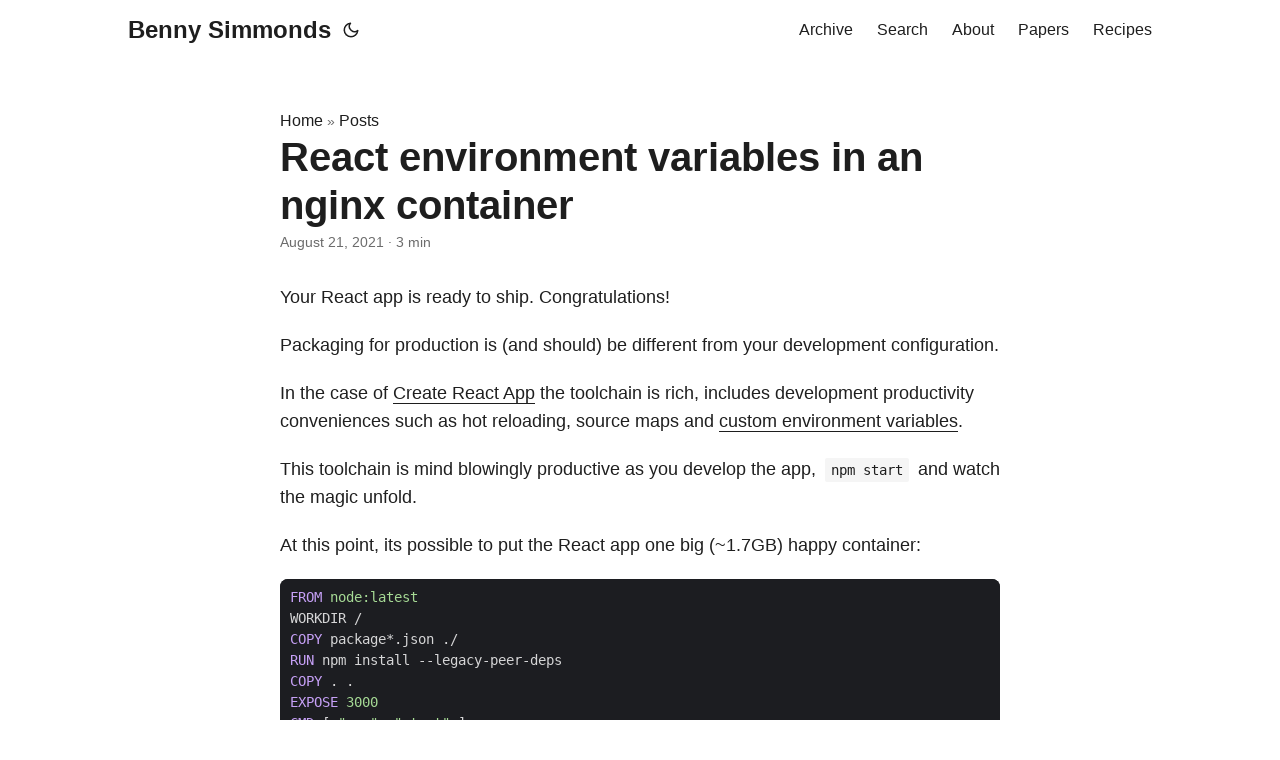

--- FILE ---
content_type: text/html
request_url: https://www.bencode.net/posts/react-build/
body_size: 37097
content:
<!doctype html><html lang=en dir=auto><head><meta charset=utf-8><meta http-equiv=X-UA-Compatible content="IE=edge"><meta name=viewport content="width=device-width,initial-scale=1,shrink-to-fit=no"><meta name=robots content="index, follow"><title>React environment variables in an nginx container | Benny Simmonds</title><meta name=keywords content="webdev,react,containers,k8s"><meta name=description content="Your React app is ready to ship. Congratulations!
Packaging for production is (and should) be different from your development configuration.
In the case of Create React App the toolchain is rich, includes development productivity conveniences such as hot reloading, source maps and custom environment variables.
This toolchain is mind blowingly productive as you develop the app, npm start and watch the magic unfold.
At this point, its possible to put the React app one big (~1.7GB) happy container:"><meta name=author content><link rel=canonical href=https://www.bencode.io/posts/react-build/><meta name=google-site-verification content="G-29Q8FVJW1G"><link crossorigin=anonymous href=/assets/css/stylesheet.5b1e9e7034b96f8af994ee28a856f44d3a4cbb56ebedd368827c02bcac665e1f.css integrity="sha256-Wx6ecDS5b4r5lO4oqFb0TTpMu1br7dNognwCvKxmXh8=" rel="preload stylesheet" as=style><link rel=icon href=https://www.bencode.io/favicon.ico><link rel=icon type=image/png sizes=16x16 href=https://www.bencode.io/favicon-16x16.png><link rel=icon type=image/png sizes=32x32 href=https://www.bencode.io/favicon-32x32.png><link rel=apple-touch-icon href=https://www.bencode.io/apple-touch-icon.png><link rel=mask-icon href=https://www.bencode.io/safari-pinned-tab.svg><meta name=theme-color content="#2e2e33"><meta name=msapplication-TileColor content="#2e2e33"><link rel=alternate hreflang=en href=https://www.bencode.io/posts/react-build/><noscript><style>#theme-toggle,.top-link{display:none}</style><style>@media(prefers-color-scheme:dark){:root{--theme:rgb(29, 30, 32);--entry:rgb(46, 46, 51);--primary:rgb(218, 218, 219);--secondary:rgb(155, 156, 157);--tertiary:rgb(65, 66, 68);--content:rgb(196, 196, 197);--code-block-bg:rgb(46, 46, 51);--code-bg:rgb(55, 56, 62);--border:rgb(51, 51, 51)}.list{background:var(--theme)}.list:not(.dark)::-webkit-scrollbar-track{background:0 0}.list:not(.dark)::-webkit-scrollbar-thumb{border-color:var(--theme)}}</style></noscript><meta property="og:url" content="https://www.bencode.io/posts/react-build/"><meta property="og:site_name" content="Benny Simmonds"><meta property="og:title" content="React environment variables in an nginx container"><meta property="og:description" content="Your React app is ready to ship. Congratulations!
Packaging for production is (and should) be different from your development configuration.
In the case of Create React App the toolchain is rich, includes development productivity conveniences such as hot reloading, source maps and custom environment variables.
This toolchain is mind blowingly productive as you develop the app, npm start and watch the magic unfold.
At this point, its possible to put the React app one big (~1.7GB) happy container:"><meta property="og:locale" content="en-us"><meta property="og:type" content="article"><meta property="article:section" content="posts"><meta property="article:published_time" content="2021-08-21T22:05:15+00:00"><meta property="article:modified_time" content="2021-10-05T14:48:10+00:00"><meta property="article:tag" content="Webdev"><meta property="article:tag" content="React"><meta property="article:tag" content="Containers"><meta property="article:tag" content="K8s"><meta name=twitter:card content="summary"><meta name=twitter:title content="React environment variables in an nginx container"><meta name=twitter:description content="Your React app is ready to ship. Congratulations!
Packaging for production is (and should) be different from your development configuration.
In the case of Create React App the toolchain is rich, includes development productivity conveniences such as hot reloading, source maps and custom environment variables.
This toolchain is mind blowingly productive as you develop the app, npm start and watch the magic unfold.
At this point, its possible to put the React app one big (~1.7GB) happy container:"><script type=application/ld+json>{"@context":"https://schema.org","@type":"BreadcrumbList","itemListElement":[{"@type":"ListItem","position":1,"name":"Posts","item":"https://www.bencode.io/posts/"},{"@type":"ListItem","position":2,"name":"React environment variables in an nginx container","item":"https://www.bencode.io/posts/react-build/"}]}</script><script type=application/ld+json>{"@context":"https://schema.org","@type":"BlogPosting","headline":"React environment variables in an nginx container","name":"React environment variables in an nginx container","description":"Your React app is ready to ship. Congratulations!\nPackaging for production is (and should) be different from your development configuration.\nIn the case of Create React App the toolchain is rich, includes development productivity conveniences such as hot reloading, source maps and custom environment variables.\nThis toolchain is mind blowingly productive as you develop the app, npm start and watch the magic unfold.\nAt this point, its possible to put the React app one big (~1.7GB) happy container:\n","keywords":["webdev","react","containers","k8s"],"articleBody":"Your React app is ready to ship. Congratulations!\nPackaging for production is (and should) be different from your development configuration.\nIn the case of Create React App the toolchain is rich, includes development productivity conveniences such as hot reloading, source maps and custom environment variables.\nThis toolchain is mind blowingly productive as you develop the app, npm start and watch the magic unfold.\nAt this point, its possible to put the React app one big (~1.7GB) happy container:\nFROM node:latest WORKDIR / COPY package*.json ./ RUN npm install --legacy-peer-deps COPY . . EXPOSE 3000 CMD [ \"npm\", \"start\" ] Why ship the complete development toolchain (such as webpack, eslint, babeljs) and all the source code out to customers in a production build?\nIts time to put the runtime container on a diet.\nCreate React App provides an npm task for this very purpose called build. It instructs node and webpack to prepare a production bundle.\nThe output of build is a big ball of minified, tree shaken, optimised, transpiled JS, CSS and HTML. Not intended for human consumption, but perfect for serving up as static assets. Pick your favourite httpd such as nginx:alpine:\nFROM node:latest as build WORKDIR /usr/src/app COPY package*.json ./ RUN npm install --legacy-peer-deps COPY . . RUN npm run build FROM nginx:alpine COPY --from=build /usr/src/app/build /usr/share/nginx/html EXPOSE 80 CMD [\"nginx\", \"-g\", \"daemon off;\"] It turns out the nginx:alpine container image is WAY WAY faster, and WAY WAY WAY (98.5%) smaller at 27MB.\nHowever, one disappointing trade-off is that support for managing custom environment variables drops off, with the loss of the development toolchain.\nThe documentation highlights this:\nThe environment variables are embedded during the build time. Since Create React App produces a static HTML/CSS/JS bundle, it can’t possibly read them at runtime. To read them at runtime, you would need to load HTML into memory on the server and replace placeholders in runtime, as described here. Alternatively you can rebuild the app on the server anytime you change them.\nIn a nutshell this suggests using global window variables in the base page, and replacing placeholders at runtime. For example:\n\u003c!DOCTYPE html\u003e \u003chtml lang=\"en\"\u003e \u003chead\u003e \u003cscript\u003e window.API_URI = \"$API_URI\"; window.CONFLUENCE_URI = \"$CONFLUENCE_URI\"; window.INTRANET_URI = \"$INTRANET_URI\"; // for local development only - this wont affect production builds if (window.API_URI.includes(\"API_URI\")) { window.API_URI = \"http://localhost:5000/api\"; } \u003c/script\u003e \u003c/head\u003e \u003c/html\u003e Given this is running from a spartan alpine base image, I opted to live off the land and use sed to do this find and replace work. Using the -e switch sed can read env vars:\n#!/bin/sh # Substitute container environment into production packaged react app # CRA does have some support for managing .env files, but not as an `npm build` output # To test: # docker run --rm -e API_URI=http://localhost:5000/api -e CONFLUENCE_URI=https://confluence.evilcorp.org -e INTRANET_URI=https://intranet.evilcorp.org -it -p 3000:80/tcp dam-frontend:latest cp -f /usr/share/nginx/html/index.html /tmp if [ -n \"$API_URI\" ]; then sed -i -e \"s|REPLACE_API_URI|$API_URI|g\" /tmp/index.html fi if [ -n \"$CONFLUENCE_URI\" ]; then sed -i -e \"s|REPLACE_CONFLUENCE_URI|$CONFLUENCE_URI|g\" /tmp/index.html fi if [ -n \"$INTRANET_URI\" ]; then sed -i -e \"s|REPLACE_INTRANET_URI|$INTRANET_URI|g\" /tmp/index.html fi cat /tmp/index.html \u003e /usr/share/nginx/html/index.html Finally its simply a matter of invoking this shell script set-env.sh as part of the CMD directive in the Dockerfile, like so:\nFROM node:latest as build WORKDIR /usr/src/app COPY package*.json ./ RUN npm install --legacy-peer-deps COPY . . RUN npm run build FROM nginxinc:nginx-unprivileged:alpine COPY --from=build /usr/src/app/build /usr/share/nginx/html EXPOSE 8080 CMD [\"sh\", \"-c\", \"cd /usr/share/nginx/html/ \u0026\u0026 ./set-env.sh \u0026\u0026 nginx -g 'daemon off;'\"] To get set-env.sh in the container, I lazily put the set-env.sh script into the public folder within the React source tree. npm run build automatically puts all assets in public into the output build directory. You could of course run a second COPY directive in the Dockerfile. Your choice.\n","wordCount":"623","inLanguage":"en","datePublished":"2021-08-21T22:05:15Z","dateModified":"2021-10-05T14:48:10Z","mainEntityOfPage":{"@type":"WebPage","@id":"https://www.bencode.io/posts/react-build/"},"publisher":{"@type":"Organization","name":"Benny Simmonds","logo":{"@type":"ImageObject","url":"https://www.bencode.io/favicon.ico"}}}</script></head><body id=top><script async src="https://www.googletagmanager.com/gtag/js?id=G-29Q8FVJW1G"></script><script>window.dataLayer=window.dataLayer||[];function gtag(){dataLayer.push(arguments)}gtag("js",new Date),gtag("config","G-29Q8FVJW1G")</script><script>localStorage.getItem("pref-theme")==="dark"?document.body.classList.add("dark"):localStorage.getItem("pref-theme")==="light"?document.body.classList.remove("dark"):window.matchMedia("(prefers-color-scheme: dark)").matches&&document.body.classList.add("dark")</script><header class=header><nav class=nav><div class=logo><a href=https://www.bencode.io/ accesskey=h title="Benny Simmonds (Alt + H)">Benny Simmonds</a><div class=logo-switches><button id=theme-toggle accesskey=t title="(Alt + T)" aria-label="Toggle theme">
<svg id="moon" width="24" height="18" viewBox="0 0 24 24" fill="none" stroke="currentColor" stroke-width="2" stroke-linecap="round" stroke-linejoin="round"><path d="M21 12.79A9 9 0 1111.21 3 7 7 0 0021 12.79z"/></svg>
<svg id="sun" width="24" height="18" viewBox="0 0 24 24" fill="none" stroke="currentColor" stroke-width="2" stroke-linecap="round" stroke-linejoin="round"><circle cx="12" cy="12" r="5"/><line x1="12" y1="1" x2="12" y2="3"/><line x1="12" y1="21" x2="12" y2="23"/><line x1="4.22" y1="4.22" x2="5.64" y2="5.64"/><line x1="18.36" y1="18.36" x2="19.78" y2="19.78"/><line x1="1" y1="12" x2="3" y2="12"/><line x1="21" y1="12" x2="23" y2="12"/><line x1="4.22" y1="19.78" x2="5.64" y2="18.36"/><line x1="18.36" y1="5.64" x2="19.78" y2="4.22"/></svg></button></div></div><ul id=menu><li><a href=https://www.bencode.io/archives title=Archive><span>Archive</span></a></li><li><a href=https://www.bencode.io/search/ title="Search (Alt + /)" accesskey=/><span>Search</span></a></li><li><a href=https://www.bencode.io/about/ title=About><span>About</span></a></li><li><a href=https://www.bencode.io/papers title=Papers><span>Papers</span></a></li><li><a href=https://www.bencode.io/recipes title=Recipes><span>Recipes</span></a></li></ul></nav></header><main class=main><article class=post-single><header class=post-header><div class=breadcrumbs><a href=https://www.bencode.io/>Home</a>&nbsp;»&nbsp;<a href=https://www.bencode.io/posts/>Posts</a></div><h1 class="post-title entry-hint-parent">React environment variables in an nginx container</h1><div class=post-meta><span title='2021-08-21 22:05:15 +0000 UTC'>August 21, 2021</span>&nbsp;·&nbsp;<span>3 min</span></div></header><div class=post-content><p>Your React app is ready to ship. Congratulations!</p><p>Packaging for production is (and should) be different from your development configuration.</p><p>In the case of <a href=https://create-react-app.dev/>Create React App</a> the toolchain is rich, includes development productivity conveniences such as hot reloading, source maps and <a href=https://create-react-app.dev/docs/adding-custom-environment-variables/>custom environment variables</a>.</p><p>This toolchain is mind blowingly productive as you develop the app, <code>npm start</code> and watch the magic unfold.</p><p>At this point, its possible to put the React app one big (~1.7GB) happy container:</p><div class=highlight><pre tabindex=0 class=chroma><code class=language-dockerfile data-lang=dockerfile><span class=line><span class=cl><span class=k>FROM</span><span class=w> </span><span class=s>node:latest</span><span class=err>
</span></span></span><span class=line><span class=cl><span class=err></span>WORKDIR /<span class=err>
</span></span></span><span class=line><span class=cl><span class=err></span><span class=k>COPY</span> package*.json ./<span class=err>
</span></span></span><span class=line><span class=cl><span class=err></span><span class=k>RUN</span> npm install --legacy-peer-deps<span class=err>
</span></span></span><span class=line><span class=cl><span class=err></span><span class=k>COPY</span> . .<span class=err>
</span></span></span><span class=line><span class=cl><span class=err></span><span class=k>EXPOSE</span><span class=w> </span><span class=s>3000</span><span class=err>
</span></span></span><span class=line><span class=cl><span class=err></span><span class=k>CMD</span> <span class=p>[</span> <span class=s2>&#34;npm&#34;</span><span class=p>,</span> <span class=s2>&#34;start&#34;</span> <span class=p>]</span><span class=err>
</span></span></span></code></pre></div><p>Why ship the complete development toolchain (such as webpack, eslint, babeljs) and all the source code out to customers in a production build?</p><p>Its time to put the runtime container on a diet.</p><p><em>Create React App</em> provides an <code>npm task</code> for this very purpose called <code>build</code>. It instructs <code>node</code> and <code>webpack</code> to prepare a production bundle.</p><p>The output of <code>build</code> is a big ball of minified, tree shaken, optimised, transpiled JS, CSS and HTML. Not intended for human consumption, but perfect for serving up as static assets. Pick your favourite <code>httpd</code> such as <code>nginx:alpine</code>:</p><div class=highlight><pre tabindex=0 class=chroma><code class=language-dockerfile data-lang=dockerfile><span class=line><span class=cl><span class=k>FROM</span><span class=w> </span><span class=s>node:latest</span><span class=w> </span><span class=k>as</span><span class=w> </span><span class=s>build</span><span class=err>
</span></span></span><span class=line><span class=cl><span class=err></span><span class=k>WORKDIR</span><span class=w> </span><span class=s>/usr/src/app</span><span class=err>
</span></span></span><span class=line><span class=cl><span class=err></span><span class=k>COPY</span> package*.json ./<span class=err>
</span></span></span><span class=line><span class=cl><span class=err></span><span class=k>RUN</span> npm install --legacy-peer-deps<span class=err>
</span></span></span><span class=line><span class=cl><span class=err></span><span class=k>COPY</span> . .<span class=err>
</span></span></span><span class=line><span class=cl><span class=err></span><span class=k>RUN</span> npm run build<span class=err>
</span></span></span><span class=line><span class=cl><span class=err>
</span></span></span><span class=line><span class=cl><span class=err></span><span class=k>FROM</span><span class=w> </span><span class=s>nginx:alpine</span><span class=err>
</span></span></span><span class=line><span class=cl><span class=err></span><span class=k>COPY</span> --from<span class=o>=</span>build /usr/src/app/build /usr/share/nginx/html<span class=err>
</span></span></span><span class=line><span class=cl><span class=err></span><span class=k>EXPOSE</span><span class=w> </span><span class=s>80</span><span class=err>
</span></span></span><span class=line><span class=cl><span class=err></span><span class=k>CMD</span> <span class=p>[</span><span class=s2>&#34;nginx&#34;</span><span class=p>,</span> <span class=s2>&#34;-g&#34;</span><span class=p>,</span> <span class=s2>&#34;daemon off;&#34;</span><span class=p>]</span><span class=err>
</span></span></span></code></pre></div><p>It turns out the <code>nginx:alpine</code> container image is WAY WAY faster, and WAY WAY WAY (98.5%) smaller at 27MB.</p><p>However, one <em>disappointing</em> trade-off is that support for managing custom <a href=https://create-react-app.dev/docs/adding-custom-environment-variables/>environment variables</a> drops off, with the loss of the development toolchain.</p><p>The documentation highlights this:</p><blockquote><p>The environment variables are embedded during the build time. Since Create React App produces a static HTML/CSS/JS bundle, it can’t possibly read them at runtime. To read them at runtime, you would need to load HTML into memory on the server and replace placeholders in runtime, as <a href=https://create-react-app.dev/docs/title-and-meta-tags/#injecting-data-from-the-server-into-the-page>described here</a>. Alternatively you can rebuild the app on the server anytime you change them.</p></blockquote><p>In a nutshell this suggests using global <code>window</code> variables in the base page, and replacing placeholders at runtime. For example:</p><div class=highlight><pre tabindex=0 class=chroma><code class=language-html data-lang=html><span class=line><span class=cl><span class=cp>&lt;!DOCTYPE html&gt;</span>
</span></span><span class=line><span class=cl><span class=p>&lt;</span><span class=nt>html</span> <span class=na>lang</span><span class=o>=</span><span class=s>&#34;en&#34;</span><span class=p>&gt;</span>
</span></span><span class=line><span class=cl>    <span class=p>&lt;</span><span class=nt>head</span><span class=p>&gt;</span>
</span></span><span class=line><span class=cl>        <span class=p>&lt;</span><span class=nt>script</span><span class=p>&gt;</span>
</span></span><span class=line><span class=cl>            <span class=nb>window</span><span class=p>.</span><span class=nx>API_URI</span> <span class=o>=</span> <span class=s2>&#34;$API_URI&#34;</span><span class=p>;</span>
</span></span><span class=line><span class=cl>            <span class=nb>window</span><span class=p>.</span><span class=nx>CONFLUENCE_URI</span> <span class=o>=</span> <span class=s2>&#34;$CONFLUENCE_URI&#34;</span><span class=p>;</span>
</span></span><span class=line><span class=cl>            <span class=nb>window</span><span class=p>.</span><span class=nx>INTRANET_URI</span> <span class=o>=</span> <span class=s2>&#34;$INTRANET_URI&#34;</span><span class=p>;</span>
</span></span><span class=line><span class=cl>
</span></span><span class=line><span class=cl>            <span class=c1>// for local development only - this wont affect production builds
</span></span></span><span class=line><span class=cl><span class=c1></span>            <span class=k>if</span> <span class=p>(</span><span class=nb>window</span><span class=p>.</span><span class=nx>API_URI</span><span class=p>.</span><span class=nx>includes</span><span class=p>(</span><span class=s2>&#34;API_URI&#34;</span><span class=p>))</span> <span class=p>{</span>
</span></span><span class=line><span class=cl>                <span class=nb>window</span><span class=p>.</span><span class=nx>API_URI</span> <span class=o>=</span> <span class=s2>&#34;http://localhost:5000/api&#34;</span><span class=p>;</span>
</span></span><span class=line><span class=cl>            <span class=p>}</span>
</span></span><span class=line><span class=cl>        <span class=p>&lt;/</span><span class=nt>script</span><span class=p>&gt;</span>
</span></span><span class=line><span class=cl>    <span class=p>&lt;/</span><span class=nt>head</span><span class=p>&gt;</span>
</span></span><span class=line><span class=cl><span class=p>&lt;/</span><span class=nt>html</span><span class=p>&gt;</span>
</span></span></code></pre></div><p>Given this is running from a spartan <code>alpine</code> base image, I opted to <em>live off the land</em> and use <code>sed</code> to do this <em>find and replace</em> work. Using the <code>-e</code> switch <code>sed</code> can read env vars:</p><div class=highlight><pre tabindex=0 class=chroma><code class=language-bash data-lang=bash><span class=line><span class=cl><span class=cp>#!/bin/sh
</span></span></span><span class=line><span class=cl><span class=cp></span>
</span></span><span class=line><span class=cl><span class=c1># Substitute container environment into production packaged react app</span>
</span></span><span class=line><span class=cl><span class=c1># CRA does have some support for managing .env files, but not as an `npm build` output</span>
</span></span><span class=line><span class=cl>
</span></span><span class=line><span class=cl><span class=c1># To test:</span>
</span></span><span class=line><span class=cl><span class=c1># docker run --rm -e API_URI=http://localhost:5000/api -e CONFLUENCE_URI=https://confluence.evilcorp.org -e INTRANET_URI=https://intranet.evilcorp.org -it -p 3000:80/tcp dam-frontend:latest</span>
</span></span><span class=line><span class=cl>
</span></span><span class=line><span class=cl>cp -f /usr/share/nginx/html/index.html /tmp
</span></span><span class=line><span class=cl>
</span></span><span class=line><span class=cl><span class=k>if</span> <span class=o>[</span> -n <span class=s2>&#34;</span><span class=nv>$API_URI</span><span class=s2>&#34;</span> <span class=o>]</span><span class=p>;</span> <span class=k>then</span>
</span></span><span class=line><span class=cl>sed -i -e <span class=s2>&#34;s|REPLACE_API_URI|</span><span class=nv>$API_URI</span><span class=s2>|g&#34;</span> /tmp/index.html
</span></span><span class=line><span class=cl><span class=k>fi</span>
</span></span><span class=line><span class=cl>
</span></span><span class=line><span class=cl><span class=k>if</span> <span class=o>[</span> -n <span class=s2>&#34;</span><span class=nv>$CONFLUENCE_URI</span><span class=s2>&#34;</span> <span class=o>]</span><span class=p>;</span> <span class=k>then</span>
</span></span><span class=line><span class=cl>sed -i -e <span class=s2>&#34;s|REPLACE_CONFLUENCE_URI|</span><span class=nv>$CONFLUENCE_URI</span><span class=s2>|g&#34;</span> /tmp/index.html
</span></span><span class=line><span class=cl><span class=k>fi</span>
</span></span><span class=line><span class=cl>
</span></span><span class=line><span class=cl><span class=k>if</span> <span class=o>[</span> -n <span class=s2>&#34;</span><span class=nv>$INTRANET_URI</span><span class=s2>&#34;</span> <span class=o>]</span><span class=p>;</span> <span class=k>then</span>
</span></span><span class=line><span class=cl>sed -i -e <span class=s2>&#34;s|REPLACE_INTRANET_URI|</span><span class=nv>$INTRANET_URI</span><span class=s2>|g&#34;</span> /tmp/index.html
</span></span><span class=line><span class=cl><span class=k>fi</span>
</span></span><span class=line><span class=cl>
</span></span><span class=line><span class=cl>cat /tmp/index.html &gt; /usr/share/nginx/html/index.html
</span></span></code></pre></div><p>Finally its simply a matter of invoking this shell script <code>set-env.sh</code> as part of the <code>CMD</code> directive in the <code>Dockerfile</code>, like so:</p><div class=highlight><pre tabindex=0 class=chroma><code class=language-dockerfile data-lang=dockerfile><span class=line><span class=cl><span class=k>FROM</span><span class=w> </span><span class=s>node:latest</span><span class=w> </span><span class=k>as</span><span class=w> </span><span class=s>build</span><span class=err>
</span></span></span><span class=line><span class=cl><span class=err></span><span class=k>WORKDIR</span><span class=w> </span><span class=s>/usr/src/app</span><span class=err>
</span></span></span><span class=line><span class=cl><span class=err></span><span class=k>COPY</span> package*.json ./<span class=err>
</span></span></span><span class=line><span class=cl><span class=err></span><span class=k>RUN</span> npm install --legacy-peer-deps<span class=err>
</span></span></span><span class=line><span class=cl><span class=err></span><span class=k>COPY</span> . .<span class=err>
</span></span></span><span class=line><span class=cl><span class=err></span><span class=k>RUN</span> npm run build<span class=err>
</span></span></span><span class=line><span class=cl><span class=err>
</span></span></span><span class=line><span class=cl><span class=err></span><span class=k>FROM</span><span class=w> </span><span class=s>nginxinc:nginx-unprivileged:alpine</span><span class=err>
</span></span></span><span class=line><span class=cl><span class=err></span><span class=k>COPY</span> --from<span class=o>=</span>build /usr/src/app/build /usr/share/nginx/html<span class=err>
</span></span></span><span class=line><span class=cl><span class=err></span><span class=k>EXPOSE</span><span class=w> </span><span class=s>8080</span><span class=err>
</span></span></span><span class=line><span class=cl><span class=err></span><span class=k>CMD</span> <span class=p>[</span><span class=s2>&#34;sh&#34;</span><span class=p>,</span> <span class=s2>&#34;-c&#34;</span><span class=p>,</span> <span class=s2>&#34;cd /usr/share/nginx/html/ &amp;&amp; ./set-env.sh &amp;&amp; nginx -g &#39;daemon off;&#39;&#34;</span><span class=p>]</span><span class=err>
</span></span></span></code></pre></div><p>To get <code>set-env.sh</code> in the container, I lazily put the <code>set-env.sh</code> script into the <code>public</code> folder within the React source tree. <code>npm run build</code> automatically puts all assets in <code>public</code> into the output build directory. You could of course run a second <code>COPY</code> directive in the <code>Dockerfile</code>. Your choice.</p></div><footer class=post-footer><ul class=post-tags><li><a href=https://www.bencode.io/tags/webdev/>Webdev</a></li><li><a href=https://www.bencode.io/tags/react/>React</a></li><li><a href=https://www.bencode.io/tags/containers/>Containers</a></li><li><a href=https://www.bencode.io/tags/k8s/>K8s</a></li></ul><nav class=paginav><a class=prev href=https://www.bencode.io/posts/k8s-secrets/><span class=title>« Prev</span><br><span>Kubernetes Secrets encoding gotcha</span>
</a><a class=next href=https://www.bencode.io/posts/debian/><span class=title>Next »</span><br><span>Debian install notes</span></a></nav><ul class=share-buttons><li><a target=_blank rel="noopener noreferrer" aria-label="share React environment variables in an nginx container on x" href="https://x.com/intent/tweet/?text=React%20environment%20variables%20in%20an%20nginx%20container&amp;url=https%3a%2f%2fwww.bencode.io%2fposts%2freact-build%2f&amp;hashtags=webdev%2creact%2ccontainers%2ck8s"><svg viewBox="0 0 512 512" height="30" width="30" fill="currentColor"><path d="M512 62.554V449.446C512 483.97 483.97 512 449.446 512H62.554C28.03 512 0 483.97.0 449.446V62.554C0 28.03 28.029.0 62.554.0H449.446C483.971.0 512 28.03 512 62.554zM269.951 190.75 182.567 75.216H56L207.216 272.95 63.9 436.783h61.366L235.9 310.383l96.667 126.4H456L298.367 228.367l134-153.151H371.033zM127.633 110h36.468l219.38 290.065H349.5z"/></svg></a></li><li><a target=_blank rel="noopener noreferrer" aria-label="share React environment variables in an nginx container on linkedin" href="https://www.linkedin.com/shareArticle?mini=true&amp;url=https%3a%2f%2fwww.bencode.io%2fposts%2freact-build%2f&amp;title=React%20environment%20variables%20in%20an%20nginx%20container&amp;summary=React%20environment%20variables%20in%20an%20nginx%20container&amp;source=https%3a%2f%2fwww.bencode.io%2fposts%2freact-build%2f"><svg viewBox="0 0 512 512" height="30" width="30" fill="currentColor"><path d="M449.446.0C483.971.0 512 28.03 512 62.554v386.892C512 483.97 483.97 512 449.446 512H62.554c-34.524.0-62.554-28.03-62.554-62.554V62.554c0-34.524 28.029-62.554 62.554-62.554h386.892zM160.461 423.278V197.561h-75.04v225.717h75.04zm270.539.0V293.839c0-69.333-37.018-101.586-86.381-101.586-39.804.0-57.634 21.891-67.617 37.266v-31.958h-75.021c.995 21.181.0 225.717.0 225.717h75.02V297.222c0-6.748.486-13.492 2.474-18.315 5.414-13.475 17.767-27.434 38.494-27.434 27.135.0 38.007 20.707 38.007 51.037v120.768H431zM123.448 88.722C97.774 88.722 81 105.601 81 127.724c0 21.658 16.264 39.002 41.455 39.002h.484c26.165.0 42.452-17.344 42.452-39.002-.485-22.092-16.241-38.954-41.943-39.002z"/></svg></a></li><li><a target=_blank rel="noopener noreferrer" aria-label="share React environment variables in an nginx container on reddit" href="https://reddit.com/submit?url=https%3a%2f%2fwww.bencode.io%2fposts%2freact-build%2f&title=React%20environment%20variables%20in%20an%20nginx%20container"><svg viewBox="0 0 512 512" height="30" width="30" fill="currentColor"><path d="M449.446.0C483.971.0 512 28.03 512 62.554v386.892C512 483.97 483.97 512 449.446 512H62.554c-34.524.0-62.554-28.03-62.554-62.554V62.554c0-34.524 28.029-62.554 62.554-62.554h386.892zM446 265.638c0-22.964-18.616-41.58-41.58-41.58-11.211.0-21.361 4.457-28.841 11.666-28.424-20.508-67.586-33.757-111.204-35.278l18.941-89.121 61.884 13.157c.756 15.734 13.642 28.29 29.56 28.29 16.407.0 29.706-13.299 29.706-29.701.0-16.403-13.299-29.702-29.706-29.702-11.666.0-21.657 6.792-26.515 16.578l-69.105-14.69c-1.922-.418-3.939-.042-5.585 1.036-1.658 1.073-2.811 2.761-3.224 4.686l-21.152 99.438c-44.258 1.228-84.046 14.494-112.837 35.232-7.468-7.164-17.589-11.591-28.757-11.591-22.965.0-41.585 18.616-41.585 41.58.0 16.896 10.095 31.41 24.568 37.918-.639 4.135-.99 8.328-.99 12.576.0 63.977 74.469 115.836 166.33 115.836s166.334-51.859 166.334-115.836c0-4.218-.347-8.387-.977-12.493 14.564-6.47 24.735-21.034 24.735-38.001zM326.526 373.831c-20.27 20.241-59.115 21.816-70.534 21.816-11.428.0-50.277-1.575-70.522-21.82-3.007-3.008-3.007-7.882.0-10.889 3.003-2.999 7.882-3.003 10.885.0 12.777 12.781 40.11 17.317 59.637 17.317 19.522.0 46.86-4.536 59.657-17.321 3.016-2.999 7.886-2.995 10.885.008 3.008 3.011 3.003 7.882-.008 10.889zm-5.23-48.781c-16.373.0-29.701-13.324-29.701-29.698.0-16.381 13.328-29.714 29.701-29.714 16.378.0 29.706 13.333 29.706 29.714.0 16.374-13.328 29.698-29.706 29.698zM160.91 295.348c0-16.381 13.328-29.71 29.714-29.71 16.369.0 29.689 13.329 29.689 29.71.0 16.373-13.32 29.693-29.689 29.693-16.386.0-29.714-13.32-29.714-29.693z"/></svg></a></li><li><a target=_blank rel="noopener noreferrer" aria-label="share React environment variables in an nginx container on facebook" href="https://facebook.com/sharer/sharer.php?u=https%3a%2f%2fwww.bencode.io%2fposts%2freact-build%2f"><svg viewBox="0 0 512 512" height="30" width="30" fill="currentColor"><path d="M449.446.0C483.971.0 512 28.03 512 62.554v386.892C512 483.97 483.97 512 449.446 512H342.978V319.085h66.6l12.672-82.621h-79.272v-53.617c0-22.603 11.073-44.636 46.58-44.636H425.6v-70.34s-32.71-5.582-63.982-5.582c-65.288.0-107.96 39.569-107.96 111.204v62.971h-72.573v82.621h72.573V512h-191.104c-34.524.0-62.554-28.03-62.554-62.554V62.554c0-34.524 28.029-62.554 62.554-62.554h386.892z"/></svg></a></li><li><a target=_blank rel="noopener noreferrer" aria-label="share React environment variables in an nginx container on whatsapp" href="https://api.whatsapp.com/send?text=React%20environment%20variables%20in%20an%20nginx%20container%20-%20https%3a%2f%2fwww.bencode.io%2fposts%2freact-build%2f"><svg viewBox="0 0 512 512" height="30" width="30" fill="currentColor"><path d="M449.446.0C483.971.0 512 28.03 512 62.554v386.892C512 483.97 483.97 512 449.446 512H62.554c-34.524.0-62.554-28.03-62.554-62.554V62.554c0-34.524 28.029-62.554 62.554-62.554h386.892zm-58.673 127.703c-33.842-33.881-78.847-52.548-126.798-52.568-98.799.0-179.21 80.405-179.249 179.234-.013 31.593 8.241 62.428 23.927 89.612l-25.429 92.884 95.021-24.925c26.181 14.28 55.659 21.807 85.658 21.816h.074c98.789.0 179.206-80.413 179.247-179.243.018-47.895-18.61-92.93-52.451-126.81zM263.976 403.485h-.06c-26.734-.01-52.954-7.193-75.828-20.767l-5.441-3.229-56.386 14.792 15.05-54.977-3.542-5.637c-14.913-23.72-22.791-51.136-22.779-79.287.033-82.142 66.867-148.971 149.046-148.971 39.793.014 77.199 15.531 105.329 43.692 28.128 28.16 43.609 65.592 43.594 105.4-.034 82.149-66.866 148.983-148.983 148.984zm81.721-111.581c-4.479-2.242-26.499-13.075-30.604-14.571-4.105-1.495-7.091-2.241-10.077 2.241-2.986 4.483-11.569 14.572-14.182 17.562-2.612 2.988-5.225 3.364-9.703 1.12-4.479-2.241-18.91-6.97-36.017-22.23C231.8 264.15 222.81 249.484 220.198 245s-.279-6.908 1.963-9.14c2.016-2.007 4.48-5.232 6.719-7.847 2.24-2.615 2.986-4.484 4.479-7.472 1.493-2.99.747-5.604-.374-7.846-1.119-2.241-10.077-24.288-13.809-33.256-3.635-8.733-7.327-7.55-10.077-7.688-2.609-.13-5.598-.158-8.583-.158-2.986.0-7.839 1.121-11.944 5.604-4.105 4.484-15.675 15.32-15.675 37.364.0 22.046 16.048 43.342 18.287 46.332 2.24 2.99 31.582 48.227 76.511 67.627 10.685 4.615 19.028 7.371 25.533 9.434 10.728 3.41 20.492 2.929 28.209 1.775 8.605-1.285 26.499-10.833 30.231-21.295 3.732-10.464 3.732-19.431 2.612-21.298-1.119-1.869-4.105-2.99-8.583-5.232z"/></svg></a></li><li><a target=_blank rel="noopener noreferrer" aria-label="share React environment variables in an nginx container on telegram" href="https://telegram.me/share/url?text=React%20environment%20variables%20in%20an%20nginx%20container&amp;url=https%3a%2f%2fwww.bencode.io%2fposts%2freact-build%2f"><svg viewBox="2 2 28 28" height="30" width="30" fill="currentColor"><path d="M26.49 29.86H5.5a3.37 3.37.0 01-2.47-1 3.35 3.35.0 01-1-2.47V5.48A3.36 3.36.0 013 3 3.37 3.37.0 015.5 2h21A3.38 3.38.0 0129 3a3.36 3.36.0 011 2.46V26.37a3.35 3.35.0 01-1 2.47 3.38 3.38.0 01-2.51 1.02zm-5.38-6.71a.79.79.0 00.85-.66L24.73 9.24a.55.55.0 00-.18-.46.62.62.0 00-.41-.17q-.08.0-16.53 6.11a.59.59.0 00-.41.59.57.57.0 00.43.52l4 1.24 1.61 4.83a.62.62.0 00.63.43.56.56.0 00.4-.17L16.54 20l4.09 3A.9.9.0 0021.11 23.15zM13.8 20.71l-1.21-4q8.72-5.55 8.78-5.55c.15.0.23.0.23.16a.18.18.0 010 .06s-2.51 2.3-7.52 6.8z"/></svg></a></li><li><a target=_blank rel="noopener noreferrer" aria-label="share React environment variables in an nginx container on ycombinator" href="https://news.ycombinator.com/submitlink?t=React%20environment%20variables%20in%20an%20nginx%20container&u=https%3a%2f%2fwww.bencode.io%2fposts%2freact-build%2f"><svg width="30" height="30" viewBox="0 0 512 512" fill="currentColor"><path d="M449.446.0C483.971.0 512 28.03 512 62.554V449.446C512 483.97 483.97 512 449.446 512H62.554C28.03 512 0 483.97.0 449.446V62.554C0 28.03 28.029.0 62.554.0H449.446zM183.8767 87.9921h-62.034L230.6673 292.4508V424.0079h50.6655V292.4508L390.1575 87.9921H328.1233L256 238.2489z"/></svg></a></li></ul></footer></article></main><footer class=footer><span>&copy; 2025 <a href=https://www.bencode.io/>Benny Simmonds</a></span></footer><a href=#top aria-label="go to top" title="Go to Top (Alt + G)" class=top-link id=top-link accesskey=g><svg viewBox="0 0 12 6" fill="currentColor"><path d="M12 6H0l6-6z"/></svg>
</a><script>let menu=document.getElementById("menu");menu&&(menu.scrollLeft=localStorage.getItem("menu-scroll-position"),menu.onscroll=function(){localStorage.setItem("menu-scroll-position",menu.scrollLeft)}),document.querySelectorAll('a[href^="#"]').forEach(e=>{e.addEventListener("click",function(e){e.preventDefault();var t=this.getAttribute("href").substr(1);window.matchMedia("(prefers-reduced-motion: reduce)").matches?document.querySelector(`[id='${decodeURIComponent(t)}']`).scrollIntoView():document.querySelector(`[id='${decodeURIComponent(t)}']`).scrollIntoView({behavior:"smooth"}),t==="top"?history.replaceState(null,null," "):history.pushState(null,null,`#${t}`)})})</script><script>var mybutton=document.getElementById("top-link");window.onscroll=function(){document.body.scrollTop>800||document.documentElement.scrollTop>800?(mybutton.style.visibility="visible",mybutton.style.opacity="1"):(mybutton.style.visibility="hidden",mybutton.style.opacity="0")}</script><script>document.getElementById("theme-toggle").addEventListener("click",()=>{document.body.className.includes("dark")?(document.body.classList.remove("dark"),localStorage.setItem("pref-theme","light")):(document.body.classList.add("dark"),localStorage.setItem("pref-theme","dark"))})</script></body></html>